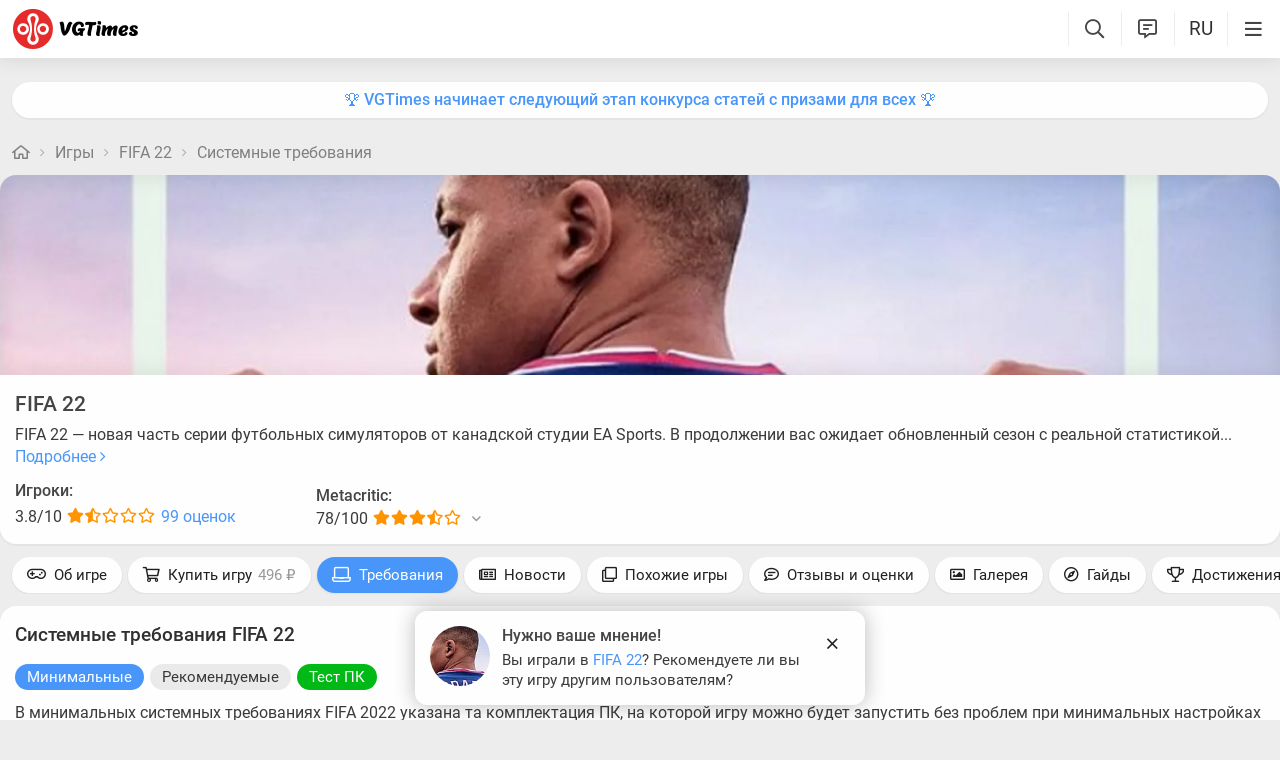

--- FILE ---
content_type: text/html; charset=UTF-8
request_url: https://vgtimes.ru/engine/ajax/shares.php
body_size: -12
content:
{"https:\/\/vgtimes.ru\/games\/fifa-22\/system-requirements\/":{"vk":"0","fb":"0","mr":"0","ok":"0"}}

--- FILE ---
content_type: text/html; charset=UTF-8
request_url: https://vgtimes.ru/engine/ajax/games_ajax.php?skin=vgtimes&dle_allow_hash=&id=66488&action=review_ask
body_size: 891
content:
<div class="notification game_review_ask noclamp" data-id="">
  <div class="notification_inner">
    <a href="/games/fifa-22/usersreviews/#myreview" class="ks ">
      
      <div class="pic">
        <div class="pic_holder">
          <img src="/uploads/games_previews/66488/fifa-22_vgdb_mini.webp" class="img" width="60" height="60" alt="">
        </div>
      </div>
      
            
      <div class="note_content">
        <b class="title">Нужно ваше мнение!</b>
        <div class="note_text">
          Вы играли в <span class="highlight">FIFA 22</span>? Рекомендуете ли вы эту игру другим пользователям?
        </div>
      </div>
    </a>
    <div class="close_wrapper">
      <a href="#" class="close"><i class="fa fa-times" aria-hidden="true"></i></a>
    </div>
  </div>
</div>


--- FILE ---
content_type: application/javascript; charset=utf-8
request_url: https://catsnetwork.ru/core/code.js?pid=9752&rid=148213&rl=&ll=https%3A//vgtimes.ru/games/fifa-22/system-requirements/&ow=1280&oh=720&sw=1280&sh=720&pd=24&f=0
body_size: 1611
content:
(function(w, placeId, a){
	var a_empty = true
	for(var prop in a) {
		if(a.hasOwnProperty(prop)) {
			a_empty = false;
			break;
		}
	}
	if (a_empty)
		return;

	if (typeof a.stub == 'undefined' || a.stub == '')
		return;

	if (a.stub_type == 'javascript') {
		eval(a.stub);
		return;
	}

	var ct = w.document.getElementById('_mt_container_' + placeId);
	if (! ct)
		return;
	if (a.stub_type == 'html') {

//Если заглушка уже выведена, не выполняем код
var existingStub = w.document.getElementById('_mt_stub_' + placeId);
if(existingStub){
    return;
}
		function scriptsExec(node) {
			if (node.tagName === 'SCRIPT') {
				var script  = document.createElement("script");
				script.text = node.innerHTML;

				var i = -1, attrs = node.attributes, attr;
				while (++i < attrs.length) {
					script.setAttribute((attr = attrs[i]).name, attr.value);
				}

				try { node.parentNode.replaceChild(script, node); } catch(e) {}
			}
			else {
				var i = -1, children = node.childNodes;
				while (++i < children.length) {
					scriptsExec(children[i]);
				}
			}
		}

		var f = document.createElement('div');
		f.id = '_mt_stub_' + placeId;
		f.innerHTML = a.stub;
		scriptsExec(f);
		try { ct.appendChild(f); } catch(e) {}

		return;
	}

	var f = document.createElement('iframe')
	ct.appendChild(f)
	f.frameBorder = '0'
	f.scrolling = 'no'
	f.horizontalscrolling = 'no'
	f.verticalscrolling = 'no'
	f.height = "0"; //a.channel_height
	f.width = "0"; //a.channel_width
	f.marginHeight = '0'
	f.marginWidth = '0'
	f.padding = '0'
	f.marginLeft = 'auto'
	f.marginRight = 'auto'
	f.style.width = '0px';
	f.style.opacity = '0';
	f.style.width = '0px';
	f.style.height = '0px';
	f.style.position = 'absolute';
	f.style.left = '100%';
	f.style.bottom = '100%';
	f.style.border = '0px';
	this.setIframeContent = function(f, c) {
		var doc;
		if (f.contentDocument) // FF Chrome
		  doc = f.contentDocument;
		else if ( f.contentWindow ) // IE
		  doc = f.contentWindow.document;

		doc.open()
		doc.write('<html><head><title>Advertisement</title></head><body style="margin:0; padding:0; overflow:hidden;">')
		doc.write(c)
		doc.write('</body></html>')
		doc.close()
	}

	this.setIframeContent(f, a.stub);

})(window, 9752, {
	'stub':'0',
	'stub_type':'',
	'channel_height':'0',
	'channel_width':'0'
});
(() => {
	(fetch('https://x01.aidata.io/0.gif?pid=8013096&id=VU7SdqacCJFGlQb', { method:'GET', keepalive:true, credentials:'include' }));
	(fetch('https://catsnetwork.ru/c/m_notice.gif?s=24&e=11185200&cc=11185192', { method:'GET', keepalive:true, credentials:'include' }));
})();


--- FILE ---
content_type: application/x-javascript; charset=utf-8
request_url: https://vgtimes.ru/minified/gamebase-rev590240.js
body_size: 12169
content:
function split(val){return val.split(/,\s*/)}function extractLast(term){return split(term).pop()}var hash=window.location.hash.replace("#","");if(hash.indexOf('comment-id')>=0){loadcomments()}$("body").on("click",".upload_file_new, .nedit.file_edit, .add_file_game",function(e){e.preventDefault();if(dle_group=='5')show_login_window();else{var id='',game_id='';if($(this).hasClass("file_edit"))var id=$(this).attr("data-fileid");if($(this).hasClass("add_file_game"))var game_id=$(this).attr("data-gameid");nprogress_start();loadScript('/minified/jvgt_addfile-rev'+js_num+'.js',function(){nprogress_done();file_add(id,game_id)})}})
if(typeof(start_add_file)!='undefined'&&start_add_file)$(".upload_file_new").trigger("click");$("body").on("click",".mods_stat .stat_menu a",function(e){e.preventDefault();$(".mods_stat .stat_menu .active").removeClass("active");$(this).addClass("active");$(".mods_stat .date_table").hide();$(".mods_stat .date_table[table='"+$(this).attr("data-val")+"']").show()});$("body").on("click",".mods_stat .user_row .stat_details",function(e){e.preventDefault();var uid=$(this).attr("data-uid"),month=$(this).attr("data-month");if($(window).width()<650)var wia=$(window).width()-20;else var wia=650;$.getJSON(dle_root+"engine/ajax/files/files_mod_stat.php",{uid:uid,month:month,},function(data){$("body").append('<div id="mod_stat_details" title="'+data.title+'"><div class="custom_scrollbar">'+data.result+'</div></div>');$('#mod_stat_details').dialog({autoOpen:!0,show:'fade',modal:!0,width:wia,maxHeight:$(window).height()-20,hide:'fade',close:function(event,ui){$(this).remove()},open:function(event,ui){$(".ui-widget-overlay").animate({opacity:'0.6'},500)}})})});$("body").on("click",".rate_file_table .rated_text .l_ks",function(e){e.preventDefault();$.get(dle_root+"engine/ajax/files/files_how.php",{news_id:$(this).attr("data-id")},function(data){$("body").append(data);$('.rating_result').dialog({autoOpen:!0,modal:!0,width:600,create:function(event,ui){$(event.target).parent().css('position','fixed').addClass("bottom-attached")},close:function(event,ui){$("body").removeClass("modal-open bottom-attached-modal-open");$(this).remove()},open:function(event,ui){$("body").addClass("modal-open bottom-attached-modal-open");$(".ui-widget-overlay").animate({opacity:'0.6'},500)},})})});$("body").on("click",".rate_file_table .rbut",function(e){e.preventDefault();if(dle_group=='5')show_login_window();else{var ts=$(this);var table=ts.parents(".rate_file_table");if(table.find(".rbut.rated").length&&!ts.hasClass("rated"))table.find(".rbut.rated").trigger("click");var block=ts.parents(".rate_block");var vote_num=parseInt(block.attr("data-votes"));var rating_plus=parseInt(block.attr("data-plus"));var rated_ava=""
if(ts.hasClass("rated")){vote_num=vote_num-1}else vote_num=vote_num+1;block.attr("data-votes",vote_num);if(ts.hasClass("plus")){var go_rate='1';if(ts.hasClass("rated"))rating_plus=rating_plus-1;else rating_plus=rating_plus+1;block.attr("data-plus",rating_plus);var rated_ava="positive"}else var go_rate='-1';var rating=vote_num>0?(rating_plus/vote_num*10).toFixed(1):0;var rating_color="";if(rating>=8){rating_color="green"}else if(rating>=5){rating_color="yellow"}else if(rating>0){rating_color="red"}var voted_text=vote_num+' '+declOfNum(vote_num,lmm(2502));table.find(".rated_text .l_ks").text(voted_text);var currentScore=table.find(".current_score");currentScore.removeClass("green yellow red");var old_ratingParts=(block.attr("data-current")||'0.0').split('.');var old_integerPart=old_ratingParts[0];var old_decimalPart=old_ratingParts[1]||'0';var ratingParts=(rating||'0.0').split('.');var integerPart=ratingParts[0];var decimalPart=ratingParts[1]||'0';if(rating==="10.0")rating="10";var integerAnimation='';if(old_integerPart!==integerPart){integerAnimation=(parseFloat(integerPart)>parseFloat(old_integerPart)||(old_integerPart==='9'&&integerPart==='0'))?'current_score_slideDown':'current_score_slideUp'}var decimalAnimation='';if(old_decimalPart!==decimalPart){decimalAnimation=(parseFloat(decimalPart)>parseFloat(old_decimalPart)||(old_decimalPart==='9'&&decimalPart==='0'))?'current_score_slideDown':'current_score_slideUp'}if(integerPart=='10')var rating_result=`<span style="animation-name: ${integerAnimation};">${integerPart}</span>`;else var rating_result=`<span style="animation-name: ${integerAnimation};">${integerPart}</span>.<span style="animation-name: ${decimalAnimation};">${decimalPart}</span>`;currentScore.html(rating_result).addClass(rating_color);block.attr("data-current",rating);if(e.originalEvent&&e.originalEvent.isTrusted){if(!ts.hasClass("rated")){if(table.find(".user[data-uid='"+dle_userid+"']").length<1){var tpl=table.find(".rated_list .user.tpl"+(dle_group!=5?":not(.guest)":".guest")).clone().removeClass("tpl");tpl.find(".uava").attr("src",block.attr("data-ava"));if(dle_group!=5)tpl.attr("href","/user/"+encodeURIComponent(dle_name)+"/").attr("data-uid",dle_userid).find(".user_rated").addClass(rated_ava).find(".name").text(dle_name);else tpl.find(".user_rated").addClass(rated_ava).find(".name").text(lmm(343));table.find(".rated_list").prepend(tpl)}}else{table.find(".user[data-uid='"+dle_userid+"']").remove()}}if(table.hasClass("not_rated"))table.removeClass("not_rated");if(vote_num<1)table.addClass("not_rated");if(ts.hasClass("rated"))ts.removeClass("rated");else ts.addClass("rated");if(e.originalEvent&&e.originalEvent.isTrusted){captcha_challenge('files_rating',function(captcha){$.getJSON(dle_root+"engine/ajax/files/rating_files.php",{skin:dle_skin,file_id:table.attr("data-file-id"),go_rate:go_rate,captcha:captcha,},function(data){if(data.error){DLEalert(data.error,lmm(305))}})})}}});$("body").on("click",".secondary + .more_expand .nbut",function(e){e.preventDefault();if($(this).hasClass("expand"))$(this).parents('.gamepage_content').removeClass('expandable').addClass('expand');else{$(this).parents('.gamepage_content').removeClass('expand').addClass('expandable');bodyscrollto($('.gamepage_content').offset().top)}});$("body").on("click",".vd_lb .title",function(e){e.preventDefault();$(this).prev().trigger("click")});$('body').on('change','.allgameshops .sort select',function(){shopstable_sort($(this).attr("href"))});$('body').on('click','.allgameshops .shopslist a, .allgameshops .pllist a, .allgameshops .regionlist a, .allgameshops .payments a, .allgameshops .custom_filter a',function(e){e.preventDefault();if(!$(this).hasClass("active")){$(this).parent().find(".active").removeClass("active btn_blue");$(this).addClass("active btn_blue");shopstable_sort($(this).attr("href"))}});$('body').on('click','.allgameshops .morethat',function(e){e.preventDefault();$(this).addClass("ld");shopstable_sort('',$(this).attr("data-skip"));$(this).attr("data-skip",parseInt($(this).attr("data-skip"))+40)});$("body").on("click",".files_fav",function(e){e.preventDefault();if(dle_group=='5')show_login_window();else{var ts=$(this);if(ts.hasClass("infav"))var action='minus';else var action='plus';$.get(dle_root+"engine/ajax/files/favorites.php",{fav_id:ts.attr("data-id"),action:action,skin:dle_skin,modulname:'files'},function(data){if(action=='plus')ts.addClass("infav");else ts.removeClass("infav")})}});$("body").on("click",".files_menu .men .exp",function(e){e.preventDefault();if($(this).parent().hasClass("selected")){$(this).parent().removeClass("selected").find(".selected").removeClass("selected")}else $(this).parents('.cloud').addClass("selected")});$("body").on("click",".gp_lb .video_upload",function(e){e.preventDefault();if($(this).hasClass("video_upload"))var title=lmm(1235);else var title=lmm(1236);if($(window).width()<600)var wia=$(window).width()-20;else var wia=600;$(".edit_video_modal:not(:first)").remove();$(".edit_video_modal").attr("title",title).dialog({autoOpen:!0,modal:!0,width:wia,create:function(event,ui){$(event.target).parent().css('position','fixed').addClass("bottom-attached")},close:function(event,ui){var ts=$(this);ts.find("iframe").attr("src","");ts.find(".link, .title").val('');$("body").removeClass("modal-open bottom-attached-modal-open");ts.dialog("destroy")},buttons:[{text:lmm(332),click:function(){var ts=$(this);var video_title=$.trim(ts.find(".title").val().replace(' - ',' — ').replace(' – ',' — '));var video_link=$.trim(ts.find(".link").val());var video_type=ts.find(".types option:selected").val();var game_id=$(".gamepagenew").attr("data-id");$.post("/engine/ajax/games_ajax.php",{id:game_id,action:'video_edit',subaction:'add',video_title:video_title,video_link:video_link,video_type:video_type,},function(data){if(data.error!='')DLEalert(data.error,dle_info);else{DLEalert(data.result.info,dle_info);ts.dialog("close")}},'json')},},{text:lmm(160),click:function(){$(this).dialog("close")},},],open:function(event,ui){var ts=$(this);var ifr=ts.find("iframe");$("body").addClass("modal-open bottom-attached-modal-open");$(".ui-widget-overlay").animate({opacity:'0.6'},500);ts.find(".link").val('').on("change paste keyup",function(){var regex=/(?:http(?:s)?:\/\/)?(?:www\.)?(?:m\.)?(?:youtu\.be\/|youtube\.com\/(?:(?:watch)?\?(?:.*&)?v(?:i)?=|(?:embed|v|vi|user)\/))([^\?&\"'>]+)/gm;var match;var scr='';while((m=regex.exec($(this).val()))!==null){if(m.index===regex.lastIndex){pattern.lastIndex++}m.forEach((match,groupIndex)=>{if(groupIndex==1&&$.trim(match)!=''){scr="https://www.youtube.com/embed/"+$.trim(match)}})}if($.trim(ifr.attr("src"))!=scr){ifr.attr("src",scr);if(scr!='')ifr.show();else ifr.hide()}})},})});$("body").on("click",".allachievements .nbut.secret",function(e){e.preventDefault();e.stopPropagation();if($(this).hasClass("active")){var ach_secret_show="0";$(this).removeClass("active")
$(".ach_one.secret").removeClass("show")}else{var ach_secret_show="1";$(this).addClass("active")
$(".ach_one.secret").addClass("show")}$.cookie('ach_secret_show',ach_secret_show,{expires:999,path:'/',domain:curr_domain})});$("body").on("click",".download_page .downl .download",function(e){e.preventDefault();if($(this).hasClass("adult"))adult_alert();else $(".download_files_list").slideToggle('fast')});$("body").on("click",".waiting_page .go_back",function(e){e.preventDefault();var ts=$(this);var dpc=ts.closest(".download_page_content");var wp=dpc.find(".waiting_page");dpc.css({'overflow':'hidden','height':wp.height()});dpc.removeClass("waiting_page_show");if(typeof download_countdown!='undefined')clearInterval(download_countdown);dpc.animate({height:wp.data("dpc_height")},500,function(){wp.remove();dpc.css({'height':'auto','overflow':'initial'})});wp.removeClass("show")});$("body").on("click",".download_page .download[data-hash], .download_files_list .internal a[data-hash], .download_files_list .internal .virus, .ufiles .filename a[data-hash], .file_queue_dialog .queue_but",function(e){e.preventDefault();var ts=$(this),download_url=ts.attr("data-href")+"&ip="+user_ip,file_id=ts.attr("data-id"),file_hash=ts.attr("data-hash");if(ts.hasClass("virus"))DLEalert(lmm(2523),dle_info);else{if(ts.hasClass("queue_but"))var queue_hash=ts.attr("data-queue-hash");else var queue_hash='';var download_token=ts.attr("data-download-token");if(!ts.hasClass("loading")&&!ts.hasClass("cooldown")){ts.addClass("loading");if(dle_group=='5'&&download_token==''){$.post("/engine/ajax/files/files_waiting_page.php",{file_hash:file_hash,file_id:file_id,},function(data){if(data.error)DLEalert(data.error,dle_info);else{ts.closest(".download_page_content").prepend(data.tpl);var dpc=ts.closest(".download_page_content");ts.removeClass("loading");var wp=dpc.find(".waiting_page");dpc.css('overflow','hidden');wp.show();var wp_height=wp.height();var dpc_height=dpc.height();dpc.animate({height:wp_height},500,function(){dpc.addClass("waiting_page_show");dpc.css({'height':'auto','overflow':'initial'})
load_gads();load_yads();let timeLeft=30;download_countdown=setInterval(()=>{if(timeLeft>0){timeLeft--;wp.find(".timeleft").text(timeLeft)}else{clearInterval(download_countdown);wp.find(".counter").fadeOut("fast",function(){wp.find(".nbut").off().on("click",function(e){e.preventDefault();ts.attr("data-download-token",data.download_token);ts.trigger("click")}).fadeIn("fast")})}},1000)});wp.addClass("show").data("dpc_height",dpc_height)}},'json')}else{$.ajax({url:files_server_host+"/get_challenge.php",method:'POST',dataType:'json',data:{id:file_hash,file_id:file_id,queue_hash:queue_hash,download_token:download_token,ip:user_ip},success:function(data,textStatus,jqXHR){if(data.error_code!=''){if(data.error_code=='3'){$.post('/engine/ajax/addfile_ajax.php',{action:'get_hash',},function(hash){$.post(files_server_host+"/files_queue.php",{action:'get_place',file_id:data.db_file_id,user_id:dle_userid,lang:current_language.code,hash1:hash.result.hash1,hash2:hash.result.hash2,},function(data){$.post('/engine/ajax/addfile_ajax.php',{action:'get_queue',skin:dle_skin,},function(queue_dialog){ts.removeClass("loading");if($('.file_queue_dialog').length)$('.file_queue_dialog').dialog("close");$("body").append(queue_dialog.result);var el=$('.file_queue_dialog');el.find(".filename").text(data.filename);el.find(".queue_place .place").text(data.queue_place);el.find(".guests_queue").text(data.guests_queue);el.find(".reg_queue").text(data.reg_queue);el.find(".queue_place .total_number").text(data.queue_total);el.find(".queue_but").attr("data-queue-hash",data.queue_hash).attr("data-hash",file_hash).attr("href",ts.attr("href")).attr("data-href",ts.attr("data-href")).attr("data-id",ts.attr("data-id"));el.dialog({autoOpen:!0,width:600,show:'fade',hide:'fade',modal:!0,create:function(event,ui){$(event.target).parent().css('position','fixed').addClass("bottom-attached")},close:function(event,ui){$("body").removeClass("modal-open bottom-attached-modal-open");$.post(files_server_host+"/files_queue.php",{action:'queue_abort',queue_hash:data.queue_hash,});if(typeof(files_queue_timeout)!='undefined')clearInterval(files_queue_timeout);$(this).remove()},open:function(event,ui){$(".ui-widget-overlay").animate({opacity:'0.6'},500);files_queue_timeout=setInterval(function(){$.post(files_server_host+"/files_queue.php",{action:'queue_update',queue_hash:data.queue_hash,},function(data){el.find(".guests_queue").text(data.guests_queue);el.find(".reg_queue").text(data.reg_queue);if(data.queue_place>0){el.find(".queue_place .place").text(data.queue_place);el.find(".queue_place .total_number").text(data.queue_total)}else{el.find(".download_prepare").hide();el.find(".download_ready").show();el.find(".queue_but").trigger("click");clearInterval(files_queue_timeout)}},'json')},15000)}})},'json')},'json')},'json')}else{if(data.error_code=='4'||data.error_code=='5'){ts.attr("data-download-token","");if($(".waiting_page .go_back").length)$(".waiting_page .go_back").trigger("click");}if(data.error_code=='4'){DLEalert(lmm(2525),dle_info)}else if(data.error_code=='5'){DLEalert(lmm(2526),dle_info)}else{if(data.error_code=='1')var error_text=lmm(1919);if(data.error_code=='2')var error_text=lmm(2524);DLEalert(error_text,dle_info)}ts.removeClass("loading")}}else{if($(".waiting_page .go_back").length)$(".waiting_page .go_back").trigger("click");ts.removeClass("loading");if(!ts.hasClass("queue_but")||e.originalEvent!==undefined){ts.addClass("cooldown disabled");if(ts.attr("data-password")!==undefined)showfilepassword(ts);setTimeout(function(){ts.removeClass("cooldown disabled")},15000)}const func=new Function('download_url','jqXHR',data.result);func(download_url,jqXHR)}},error:function(jqXHR,textStatus,errorThrown){ts.removeClass("loading");console.error('Challenge request error',errorThrown)}})}}}});$("body").on("click",".file_translated .l_ks",function(e){e.preventDefault();var ts=$(this),par=ts.parents(".download_page"),show_desc_text=par.find(".file_translated_desc").html(),show_title=par.find(".file_translated_title").html(),hide_text_desc=par.find(".description_text").html(),hide_title=par.find(".title").html();par.find(".file_translated_desc").html(hide_text_desc);par.find(".file_translated_title").html(hide_title);par.find(".description_text").html(show_desc_text);par.find(".title").html(show_title);ts.parent().toggleClass("showing_translated")});$('body').on('change','.files_sort select',function(){$(".files_sort > form > .submit").attr("href",$(".files_sort > form > .submit").attr("data-hr")+'-'+$('.files_sort select[name="by"] option:selected').val()+$('.files_sort select[name="ord"] option:selected').val()+'/')});$("body").on("click",".files_page .category_description .abba",function(e){e.preventDefault();e.stopPropagation();$(this).parents(".collapsed:first").removeClass("collapsed").addClass("expanded")});$("body").on("click",".gamepagenew .content_block .expand.desc",function(e){e.preventDefault();e.stopPropagation();if(!$(this).hasClass("expanded")){$(".gamepagenew .content_block .description").hide();$(this).addClass("expanded");$(".gamepagenew .content_block .description.full").show()}else{$(".gamepagenew .content_block .description").show();$(this).removeClass("expanded");$(".gamepagenew .content_block .description.full").hide()}});$("body").on("click",".gamepagenew .content_block .expand.scrs",function(e){e.preventDefault();e.stopPropagation();if(!$(this).hasClass("expanded")){$(".gamepage .images .game_thumbnails").addClass("expanded");$(this).addClass("expanded")}else{$(".gamepage .images .game_thumbnails").removeClass("expanded");$(this).removeClass("expanded")}});$("body").on("click",".sim_info .addsimilar",function(e){e.preventDefault();$('body').on('click','.simsearch a',function(e){e.preventDefault();if($('#addsimilar .similar_chosengame [data-gameid="'+$(this).attr("data-gameid")+'"]').length<1){var item='<div class="ask_pop_up_tag_item" data-gameid="'+$(this).attr("data-gameid")+'">'+$(this).find("div:first").text()+' <a href="#" class="del_tag"><i class="fa fa-times-circle" aria-hidden="true"></i></a></div>';$('#addsimilar .similar_chosengame').append(item);if($('#addsimilar .similar_chosengame').is(":hidden"))$('#addsimilar .similar_chosengame').show();}$("#addsimilar #similar_game").val('');$(".simsearch").remove();if($('.similar_chosengame .ask_pop_up_tag_item').length>0)$(".similar_chosengame, .similar_explain").show();else $(".similar_chosengame, .similar_explain").hide()})
$(document).on('click','#addsimilar .del_tag',function(){if($('#addsimilar .similar_chosengame > span').length<1)$('#addsimilar .similar_chosengame').hide();$(this).parent().remove();if($('.similar_chosengame .ask_pop_up_tag_item').length>0)$(".similar_chosengame, .similar_explain").show();else $(".similar_chosengame, .similar_explain").hide();return!1})
if($("#addsimilar").length===0){get_games_tpl('addsimilar',function(){addsimilar_window()})}else addsimilar_window()});function game_quotes_dialog(action,button,game_id,quote_id){if($(window).width()<650)var wia=$(window).width()-20;else var wia=650;var dialog=$(".add_quote_dialog");if(action=='quote_add'){var title=lmm(1220);dialog.find(".approve").hide()}else{var title=lmm(1221);dialog.find(".approve").show()}dialog.attr("title",title).dialog({autoOpen:!0,modal:!0,width:wia,buttons:[{text:button,click:function(){var ts=$(this);$.post("/engine/ajax/games_ajax.php",{id:game_id,action:action,quote_id:quote_id,quote_text:ts.find(".quote_text").val(),quote_authors:ts.find(".authors_list").val(),approve:ts.find(".approve").val(),},function(data){if(data.msg)DLEalert(data.msg,dle_info);else{ts.dialog("close");if(data.result=='1'){$.pjax({url:ts.attr("data-url"),container:'#pjax',timeout:3000,scrollTo:!1})}}},'json')},},{text:lmm(160),click:function(){$(this).dialog("close")},},],create:function(event,ui){$(this).addClass("opened");$(event.target).parent().css('position','fixed').addClass("bottom-attached").css("overflow","visible")},close:function(event,ui){var ts=$(this);ts.removeClass("opened");$("body").removeClass("modal-open bottom-attached-modal-open");ts.find(".authors_list").val('');ts.find(".quote_text").val('');ts.dialog("destroy")},open:function(event,ui){$("body").addClass("modal-open bottom-attached-modal-open");$(".ui-widget-overlay").animate({opacity:'0.6'},500);var ts=$(this);ts.find(".authors_list").autocomplete({minLength:3,delay:500,source:function(request,response){var $this=$(this);var $element=$(this.element);var previous_request=$element.data("jqXHR");if(previous_request){previous_request.abort()}var query=request.term.split(',');var query=$.trim(query[query.length-1]);if(query!="")$element.data("jqXHR",$.ajax({type:"GET",url:"/engine/ajax/games_ajax.php",data:{query:query,id:game_id,action:'quotes_authors_suggest',},dataType:"json",success:function(data){response(data)}}))},select:function(e,ui){e.preventDefault();var value=$(this).val().split(',');value.pop();value.push(ui.item.value)
$(this).val(value.join(', ')+', ')}})},})}function addsimilar_window(){FastGamesSearch('games','#similar_game','m_games_search simsearch');$('#addsimilar').dialog({autoOpen:!0,width:600,modal:!0,close:function(event,ui){$("body").removeClass("modal-open");$(this).dialog('destroy')},buttons:[{text:lmm(160),click:function(){$(this).dialog("close")}},{text:lmm(156),click:function(){var similarto=[],text=$("#addsimilar .similar_explain textarea").val(),gameid=$(".gamepagenew").attr("data-id")
$("#addsimilar .similar_chosengame .ask_pop_up_tag_item").each(function(){similarto.push($(this).attr("data-gameid"))})
if(typeof(similarto)=='undefined'||similarto=='')DLEalert(lmm(1535),dle_info);else if(text=='')DLEalert(lmm(1536),dle_info);else{$.post(dle_root+"engine/ajax/games_ajax.php",{skin:dle_skin,dle_allow_hash:dle_login_hash,action:'add_similar',id:gameid,similarto:similarto.join(','),reason:text,rand:Math.floor(Math.random()*99999)+1},function(data){if(data=='already')DLEalert(lmm(1537),dle_info);else if(data!='error'){$('#addsimilar').dialog("close");if(data=='ok')DLEalert(lmm(1538),dle_info);else if(data!='ok1')location.reload();}})}}}],open:function(event,ui){$(".ui-widget-overlay").animate({opacity:'0.6'},500)}})}$(document).ready(function(){if(ismobile&&$(".files_menu.collapsed").length>0){$("body").on("click",".files_menu .fti",function(){$(this).parent().find(".men").slideToggle();$(this).find(".expand").toggleClass("expanded")})}$("body").on("click",".reqspage .switch #sw_req, .reqspage .switch #sw_min",function(e){e.preventDefault();if(!$(this).hasClass("active")){if($(this).attr("id")=="sw_min")var rec='';else var rec='rec';$.pjax({url:$(".reqs_table").attr('data-turl'),type:'POST',data:{reqs:rec},replace:!1,container:'#pjax',scrollTo:!1,timeout:3000})}});$("body").on("click",".quote_add, .quote_edit",function(e){e.preventDefault();$(".add_quote_dialog:not(:first)").remove();var dialog=$(".add_quote_dialog");if($(this).hasClass("quote_edit")){var action='quote_save';var button=lmm(156);var quote_id=$(this).attr("data-id")}else{var button=lmm(332);var action='quote_add';var quote_id=''}var game_id=$(".gamepagenew").attr("data-id");if(dle_group=='5')show_login_window();else{if(action=='quote_save'){$.post("/engine/ajax/games_ajax.php",{quote_id:quote_id,action:'quote_get',id:game_id,},function(data){dialog.find(".quote_text").val(data.result.quote_text);dialog.find(".authors_list").val(data.result.quote_authors);dialog.find(".approve option[value='"+data.result.approve+"']").prop("selected",!0);game_quotes_dialog(action,button,game_id,quote_id)},'json')}else{game_quotes_dialog(action,button,game_id,quote_id);dialog.find(".approve option[value='1']").prop("selected",!0)}}});$("body").on("click",".revfooter .vote .yes, .revfooter .vote .no",function(e){e.preventDefault();var id=$(this).closest(".vote").attr("id").replace("vote",""),el=$(this);$.post(dle_root+"engine/ajax/gameraterev.php",{skin:dle_skin,dle_allow_hash:dle_login_hash,id:id,how:$(this).attr("data-how")},function(data){if(data!='error'){var opts=data.split('|');if(opts[0]=="0")opts[0]="";if(opts[1]=="0")opts[1]="";el.parent().find(".yesvotes").text(opts[0]);el.parent().find(".novotes").text(opts[1]);el.parent().find(".voted").removeClass("voted");el.addClass("voted")}else DLEalert(lmm(179),dle_info)})});$("body").on("click",".review_translated .l_ks",function(e){e.preventDefault();var ts=$(this),cloud=ts.parents(".text"),show_text=cloud.find(".review_translated_text").html(),hide_text=cloud.find(".review_text").html();cloud.find(".review_translated_text").html(hide_text);cloud.find(".review_text").html(show_text);ts.parent().toggleClass("showing_translated")})
$(document).pjax('.gamepagenew .shops_content > ul > .shmore a, .gamepagenew .additional_content.pubs .news_item_tags a, .gamepagenew .additional_content.pubs .nav a, .gamepagenew .content_block .gamemenu ul li.dropdown a, .gamepagenew .game_header.actual .i_butt .vbuy, .gamepage .images .game_thumbnails .listad .scr_in a, .gamepagenew .similar_row .actions .allsimilar, .gamepagenew .content_block h1 .link_title, .gamepagenew .content_block .gamemenu ul li a:not(.na), .gamepagenew .additional_content.similar a, .gamepagenew .similar_row .similar_content a, .additional_content.usersreviews .nav a, .gamepagenew .content_block .system_req, .gamepagenew .usersreviews .r_cnt .r_cont a','#pjax',{scrollTo:0,timeout:3000})});function filesmenu_scroll(){if($(".gamepagenew .files_menu").length>0){var el=$(".gamepagenew .files_menu");var offset=el.parent().offset();var posY=offset.top-$(window).scrollTop();if($(".fmban").length>0){var vh=el.outerHeight();$(".fmban").css("margin-top",el.outerHeight()+10);var ep=0}else{var ep=0;var vh=el.outerHeight()}}}function loadmorepubs(){if(!$(".gamepagenew .additional_content.pubs .pub_loadmore").hasClass("loading")&&$(".gamepagenew .additional_content.pubs .pub_loadmore").attr("data-stop")!="1"){var end=$(".gamepagenew .additional_content.pubs .pub_loadmore").offset().top;var viewEnd=$(window).scrollTop()+$(window).height();var distance=end-viewEnd;if(distance<300){$(".gamepagenew .additional_content.pubs .pub_loadmore").addClass("loading");$.get(dle_root+"engine/ajax/games_ajax.php",{skin:dle_skin,dle_allow_hash:dle_login_hash,action:'pubs_load',id:$(".gamepagenew").attr("data-id"),type:$(".gamepagenew .additional_content.pubs .pub_loadmore").attr("data-type"),start:$(".gamepagenew .additional_content.pubs .pub_list .one_pub").length,rand:Math.floor(Math.random()*99999)+1},function(data){if(data!='error'&&$.trim(data)!=""){$(".gamepagenew .additional_content.pubs .pub_list").append(data);$(".gamepagenew .additional_content.pubs .pub_list .newp").each(function(index){apbs=$(".gamepagenew .additional_content.pubs .pub_list .newp").length;setTimeout(function(el){el.fadeTo("fast",1,function(){$(this).removeClass("newp");if(index==apbs-1){$(".gamepagenew .additional_content.pubs .pub_loadmore").removeClass("loading");loadmorepubs()}})},index*300,$(this))})}else $(".gamepagenew .additional_content.pubs .pub_loadmore").removeClass("loading").attr("data-stop","1").hide()})}}}function get_games_tpl(name,callback){ShowLoading();$.get(dle_root+"engine/ajax/games_ajax.php",{skin:dle_skin,dle_allow_hash:dle_login_hash,id:$(".gamepagenew").attr("data-id"),action:"get_tpl",name:name,rand:Math.floor(Math.random()*99999)+1},function(data){if(data!="na"){$("body").append(data);callback()}});HideLoading()}function singlegame(){var game_id=$(".gamepagenew").attr("data-id");var g_reviews_asked=$.cookie('g_reviews_asked');var g_reviews_closed=$.cookie('g_reviews_closed');var g_review_ask_allow=!1;if(typeof(g_reviews_asked)!='undefined'){g_reviews_asked_a=g_reviews_asked.split(',');if($.inArray(game_id,g_reviews_asked_a)===-1&&g_reviews_asked_a.length<5)var g_review_ask_allow=!0}else{var g_reviews_asked_a=[];var g_review_ask_allow=!0}if(typeof(g_reviews_closed)!='undefined'&&g_reviews_closed=='1')var g_review_ask_allow=!1;if(g_review_ask_allow){g_reviews_asked_a.push(game_id);$.cookie('g_reviews_asked',g_reviews_asked_a.join(','),{expires:5,path:'/',domain:curr_domain});$.get(dle_root+"engine/ajax/games_ajax.php",{skin:dle_skin,dle_allow_hash:dle_login_hash,id:game_id,action:"review_ask",},function(data){if(data!=''){setTimeout(function(){loadScript('/minified/jvgt_notifications-rev'+js_num+'.js',function(){notification_show(data,'game_review_ask','','','',function(el){$.cookie('g_reviews_closed','1',{expires:20,path:'/',domain:curr_domain})})})},3000)}})}if($(".allgameshops .shops_filters").length>0){$("body").on("click",".allgameshops .morefilters_button .l_ks",function(e){e.preventDefault();e.stopPropagation();$(this).parent().parent().find('.morefilters').toggle();$(this).parent().toggleClass('less');$(".allgameshops").css("min-height",$(".allgameshops .shops_filters").outerHeight())});if(!ismobile)$(".allgameshops").css("min-height",$(".allgameshops .shops_filters").outerHeight());}if($(".interactive > a:not(.ld)").length>0){$(".interactive > a:not(.ld)").each(function(){$(this).addClass("ld");$(this).on("click",function(e){e.preventDefault();var el=$(this);var gameid=el.closest(".interactive").attr("data-id");var interactive_block=$(".interactive[data-id='"+gameid+"']");var init=el.attr("data-int");if(el.hasClass("similar")||el.hasClass("not_similar")){var similarto=interactive_block.attr("data-id");var gameid=$(".gamepagenew").attr("data-id")}else{var similarto=''}$.getJSON(dle_root+"engine/ajax/games_buttons.php",{skin:dle_skin,dle_allow_hash:dle_login_hash,similarto:similarto,gameid:gameid,init:init,action:'rate'},function(data){if(data.error!='')DLEalert(data.error,dle_info);else if(similarto>0){interactive_block.find(".abba").each(function(index){$(this).find(".num").text(data[index]);if(data[index]>0)$(this).find(".num").addClass("color");else $(this).find(".num").removeClass("color")})}else{interactive_block.find(".abba").each(function(){$(this).find(".num").text(data[$(this).data("int")]);if(data[$(this).data("int")]>0)$(this).find(".num").addClass("color");else $(this).find(".num").removeClass("color")})}})})})}if($(".check_your_pc").length>0)loadScript('/js/all/jvgt_games_check_your_pc.js?'+js_num);if($(".files_right_menu").length>0){if($(".files_page").length>0){var cc=0;$(".right_block > *").each(function(){cc+=$(this).outerHeight()});if(cc>$(".files_page").height())$(".right_block").hide();}if($(".files_main").length>0){var cc=0;$(".files_right_menu > *").each(function(){cc+=$(this).outerHeight()});if(cc>$(".files_main").height())$(".files_right_menu").hide();}}build_slider();if($(".forum_page").length>0){loadScript('/minified/jvgt_forum-rev'+css_num+'.css')}if($(".files_main").length>0||$(".files_list").length>0||$(".download_page").length>0){load_stylesheet(['/minified/gamebase_css-rev'+css_num+'.css','/minified/files_css-rev'+css_num+'.css'])}if($(".game_media:not(.loaded):not(.loading):visible #imageGallery").length>0){load_stylesheet(['/js/lightslider-master/dist/css/lightslider.min.css?'+css_num,'/minified/lightgallery_css-rev'+css_num+'.css'],0,function(){loadScript(['/minified/jvgt_lightgallery-rev'+js_num+'.js','/minified/jvgt_lightslider-rev'+js_num+'.js'],function(){if(!slidersloaded)slidersloaded=1;$('.game_media:not(.loaded):not(.loading):visible').each(function(b){var ts=$(this);if(ismobile){var controls=!1;var gallery=!1}else{var controls=!0;var gallery=!0}ts.addClass('loading').find("#imageGallery").lightSlider({gallery:gallery,item:1,pager:!0,loop:!0,thumbItem:4,speed:300,controls:controls,cssEasing:'ease-out',auto:!0,slideMargin:0,pause:3500,pauseOnHover:!0,enableDrag:!0,adaptiveHeight:!0,currentPagerPosition:'left',onSliderLoad:function(el){ts.removeClass("loading").addClass('loaded');el.lightGallery({selector:ts.find('.lslide'),thumbnail:!1,galleryId:b+1,autoplayFirstVideo:!0,videoMaxWidth:'1200px',speed:300,});ts.find(".lightSlider li").each(function(e){if($(this).find(".vp").length>0){var vp=$(this).find(".vp").clone();ts.find(".lSPager li:nth-child("+e+") a").append(vp)}})}})})})})}var lastScrollTop=0;$(window).scroll(function(event){var st=$(this).scrollTop();if(st>lastScrollTop){if(!$(".write_gr").hasClass("show"))$(".write_gr").addClass("show")}lastScrollTop=st});$("body").on("click",".allgameshops .filter_block.currencies .abba",function(e){e.preventDefault();var ts=$(this);if(!ts.hasClass("btn_blue")){$.cookie('shops_currency',ts.attr("data-currency"),{expires:365,path:'/',domain:curr_domain});$.pjax({url:ts.parent().attr("data-href"),container:'#pjax',timeout:3000,scrollTo:!1})}});if($(".gamepagenew .media_stripe:not(.loaded)").length>0){$("body").on("click",".gamepagenew .media_stripe:not(.loaded) .ii",function(e){e.preventDefault();nprogress_start();clickedscr=$(this);load_stylesheet('/minified/lightgallery_css-rev'+css_num+'.css');loadScript('/minified/jvgt_lightgallery-rev'+js_num+'.js',function(){_ttle=document.title;$(".gamepagenew .media_stripe:not(.loaded)").each(function(){$(this).addClass("loaded");$lgw=$(this).lightGallery({thumbWidth:140,getCaptionFromTitleOrAlt:!1,selector:'.ii:not(.i_num)'});$lgw.on('onCloseAfter.lg',function(){if(history.pushState){history.pushState(null,null,window.location.pathname);document.title=_ttle;updateCounters()}})})
clickedscr.trigger("click");nprogress_done();clickedscr==null})})}if($("#allshops").length>0&&typeof pricestable!=='undefined'&&$.isFunction(pricestable))pricestable();var update_shops=$(".gamepagenew").attr("data-upateshops");var steam_id=$(".gamepagenew").attr("data-steamid");var find_similar=$(".gamepagenew").attr("data-findsimilar");if($(".gamepagenew .download_page .screens").length>0){load_stylesheet('/minified/lightgallery_css-rev'+css_num+'.css');loadScript('/minified/jvgt_lightgallery-rev'+js_num+'.js',function(){$(".gamepagenew .download_page .screens").each(function(){$lgw=$(this).lightGallery({thumbWidth:140,hash:!1,getCaptionFromTitleOrAlt:!1,selector:'a'})})})}if($(".gamepagenew .files_menu").length>0&&$(".files_page").height()-50>$(".gamepagenew .files_menu").height()){$(window).scroll(function(){filesmenu_scroll()})}if($(".gamepagenew .additional_content.pubs .pub_loadmore").length>0){$(window).scroll(function(){loadmorepubs()})}if(window.location.hash.indexOf("#product=")>=0){var product=window.location.hash.replace("#product=","");if($(".products_table .products_search_par[data-pid='"+product+"']").length>0){$('html, body').scrollTop($(".products_table .products_search_par[data-pid='"+product+"']").offset().top-200);$(".products_table .products_search_par[data-pid='"+product+"']").addClass('highlighted')}}if($('.prod_desc_cont').length>0){load_stylesheet('/minified/product_info_css-rev'+css_num+'.css');loadScript('/minified/jvgt_product_info-rev'+js_num+'.js')}if($(".gallery_filter").length>0){load_stylesheet('/minified/gallery_css-rev'+css_num+'.css')}if($(".additional_content.pubs").length>0){load_stylesheet('/minified/search_elements_css-rev'+css_num+'.css')}if($(".secondary.des").length>0&&$(".secondary.des").height()>=200){$(".gamepage_content").addClass("expandable")}}function showfilepassword(el){$("body").append('<div id="file_passwd_modal" title="'+lmm(2557)+'">'+lmm(2558)+'<br><br><input id="file_passwd_modal_val" type="text" value="'+el.data("password")+'" readonly class="input input2" /></div>');if($(window).width()<470)var wia=$(window).width()-20;else var wia=470;$('#file_passwd_modal').dialog({autoOpen:!0,modal:!0,buttons:[{text:lmm(333),click:function(e){e.preventDefault()},},{text:lmm(421),click:function(){$(this).dialog("close")},},],width:wia,create:function(event,ui){$(event.target).parent().css('position','fixed').addClass("bottom-attached")},close:function(event,ui){$("body").removeClass("modal-open bottom-attached-modal-open");$(this).remove()},open:function(event,ui){$(event.target).parent().find(".ui-dialog-buttonset .ui-button:first").addClass("copybut btn_blue").attr("data-copyfrom","file_passwd_modal_val");$("body").addClass("modal-open bottom-attached-modal-open");$(".ui-widget-overlay").animate({opacity:'0.6'},500)},})}function shopstable_sort(href,skip=0){if(typeof(href)!='undefined'&&href!='#'&&href!='')window.history.pushState({href:href},'',href);var cf=[];if($(".custom_filter").length>0){$(".custom_filter .active").each(function(){if($(this).attr("data-cf")!="all")cf.push($(this).parents(".custom_filter").attr("data-type")+":"+$(this).attr("data-cf"));})}$.post(dle_root+"engine/modules/games/shops_table.php",{skin:dle_skin,dle_allow_hash:dle_login_hash,id:$(".gamepagenew").attr("data-id"),skip:skip,sort:$('.allgameshops .sort select option:selected').val(),shop:$('.allgameshops .shopslist .active').attr("data-sh"),payment_method:$('.allgameshops .payments .active').attr("data-pm"),platform:$('.allgameshops .pllist .active').attr("data-pl"),region:$('.allgameshops .regionlist .active').attr("data-rg"),custom_filter:cf.join(',')},function(data){var morebut=$(".allgameshops .morethat");if(skip>0){morebut.removeClass("ld");$(".allgameshops .products_table").append(data.result);if(data.offercount<=parseInt(morebut.attr("data-skip")))morebut.parent().hide();else morebut.parent().show()}else{$(".allgameshops .products_table").html(data.result);if(data.offercount>40)morebut.attr("data-skip","40").parent().show();else morebut.parent().hide()}$(".gp_s_h .h_num").text(data.offercount);shareinit()},'json')}$(document).on('pjax:send',function(){if($(".commform").length>0)$(".commform").hide();});var dle_gallerysearch_delay=!1;var dle_gallerysearch_value='';$("body").on("click",".gallery_codes .embed_but, .gallery_codes .btn_del, .gallery_embed .fa-times",function(e){e.preventDefault();$(".gallery_embed_toggle").toggleClass("embedon");if($(".game_thumbnails .new").length>0)$(".gallery_embed_toggle .new").show();if($(this).hasClass("btn_del"))$(".gallery_embed_child").addClass("todelete");else $(".gallery_embed_child").removeClass("todelete");if(!$(".gallery_embed_toggle").hasClass("embedon"))$(".gallery_list .ii.selected").removeClass("selected");});$("body").on("click",".gallery_list.embedon .ii",function(e){e.preventDefault();if($(this).hasClass("onmod")&&!$(".gallery_embed_child").hasClass("todelete"))DLEalert(lmm(1599),dle_info);else{$(this).toggleClass("selected");$(".embedon .gallery_embed .num").text($(".gallery_list .ii.selected").length)}});$("body").on("click",".embed_dialog .abba",function(e){e.preventDefault();$(".embed_dialog .btn_blue").removeClass("btn_blue");$(this).addClass("btn_blue");gallery_embed_dialog('',1)});$(document).on('pjax:end',function(event){gallery_upload_button()})
function gallery_upload_button(){if($("#gallery_upload_button").length>0){var isImgFile=function(file){return file.type.match(/image.*/)};if(dle_group=='5'){$("body").on("click","#gallery_upload_button",function(e){e.preventDefault();show_login_window()})}else{loadScript('/js/jquery.damnUploader.min.js?'+js_num,function(){var $screens_upl=$("#gallery_upload_button").damnUploader({url:'/engine/gallery/ajax/upload.php',multiple:!0,fieldName:'Filedata',});if($(".gallery_upload_dialog").length>1)$(".gallery_upload_dialog:not(:first)").remove();var max_screen_size=5;var dialog=$(".gallery_upload_dialog");dialog.find(".all_images_name").on('change keyup paste',function(){dialog.find(".img_name").val($(this).val()).trigger("change")});$screens_upl.on('du.add',function(e){if(e.uploadItem.file.size>max_screen_size*1024*1024){$screens_upl.duCancelAll();DLEalert(lmm(1600).replace('{filename}',e.uploadItem.file.name).replace('{allowed_size}',max_screen_size),dle_info)}else if(!isImgFile(e.uploadItem.file)){DLEalert(lmm(1601).replace('{filename}',e.uploadItem.file.name),dle_info)}else{if($(window).width()<650)var wia=$(window).width()-20;else var wia=650;var tpl=$(".gallery_upload_dialog .upload_pic.tpl").clone();tpl.appendTo(dialog.find(".pics_row"));var elem=dialog.find(".upload_pic:last");var item=e;elem.removeClass("tpl");e.uploadItem.readAs('DataURL',function(e){elem.find(".preview").css('background-image','url('+e.target.result+')')});elem.find(".remove").on("click",function(e){e.preventDefault();elem.remove();item.uploadItem.cancel();if(dialog.find(".upload_pic:not(.tpl)").length<1)dialog.dialog('close');})
elem.bind('upload_before_start',function(){e.uploadItem.addPostData('foto_title',elem.find(".img_name").val())});e.uploadItem.addPostData('skin',dle_skin);e.uploadItem.addPostData('action','upload');e.uploadItem.addPostData('cat',$("#gallery_upload_button").attr("data-catid"));$(".gallery_upload_dialog:not(.opened)").attr("title",lmm(1576)).dialog({autoOpen:!0,modal:!0,width:wia,buttons:[{text:lmm(1602),click:function(){if(!$(this).hasClass("uploading")){dialog.find(".upload_pic:not(.tpl)").trigger("upload_before_start");$(this).addClass("uploading");dialog.find(".upload_pic .remove").remove();nprogress_start();$screens_upl.duStart()}},},{text:lmm(160),click:function(){$(this).dialog("close")},},],create:function(event,ui){var ts=$(this);$(event.target).parent().css('position','fixed').addClass("bottom-attached");setTimeout(()=>{ts.dialog("widget").position({my:"center",at:"center",of:window});ts.addClass("opened")},1)},close:function(event,ui){$(this).removeClass("opened uploading");$("body").removeClass("modal-open bottom-attached-modal-open");$(".gallery_upload_dialog .upload_pic:not(.tpl)").remove();$screens_upl.duCancelAll()},open:function(event,ui){$("body").addClass("modal-open bottom-attached-modal-open");$(".ui-widget-overlay").animate({opacity:'0.6'},500)},});e.uploadItem.progressCallback=function(percent){elem.find(".upload_progress").width(percent+'%')}}});$screens_upl.on('du.completed',function(e){dialog.dialog('close');nprogress_done();if(typeof(_gct)=='undefined')location.reload();else{$.pjax({url:_gct,container:'#pjax',timeout:3000,scrollTo:!1})}})})}}}gallery_upload_button();function gallery_embed_dialog(thumb_size='',setcode=0){var screens=[];var result;var ts=$(".embed_dialog .abba.btn_blue");var thumb_size_block=$(".embed_dialog .thumb_size_block");if(!thumb_size)var thumb_size=$('.embed_dialog .thumb_size').slider("option","value");else thumb_size_block.find('.size').text(thumb_size);$(".embed_dialog .thumb_example_img").attr("src",$(".gallery_list .ii.selected:first img").attr("src")).attr("width",thumb_size);if(setcode){$(".gallery_list .ii.selected").each(function(){var image=$(this),image_id=image.attr("data-pid"),src=image.find("img").attr("data-src"),ext=src.split('.').pop().split(/\#|\?/)[0].toLowerCase(),format=(ext==="webp")?"webp":"jpg",thumb=files_server_host+'/i/'+btoa(src.replace(files_server_host+'/gallery/thumb/',''))+'_'+thumb_size+'.'+format,image_url=dle_root+'i/'+image_id;if(ts.hasClass("admin"))screens.push(image_id);else if(ts.hasClass("bbcode1"))screens.push('[URL='+image_url+'][IMG]'+thumb+'[/IMG][/URL]');else if(ts.hasClass("html1"))screens.push('<a target="_blank" href="'+image_url+'"><img src="'+thumb+'"></a>');else if(ts.hasClass("mark1"))screens.push('[![VGTimes]('+thumb+')]('+image_url+')');else if(ts.hasClass("short"))screens.push(image_url);});if(ts.hasClass("admin"))result='{lscreens='+screens.join(',')+'}';else if(ts.hasClass("short"))result=screens.join("\n");else result=screens.join('');if(ts.hasClass("admin")||ts.hasClass("short")){if(thumb_size_block.is(":visible"))thumb_size_block.hide('fast');}else{if(thumb_size_block.is(":hidden"))thumb_size_block.show('fast');}$("#embed_dialog").val(result)}}$("body").on("click",".gallery_embed .nbut",function(e){e.preventDefault();var ts=$(this);if(ts.hasClass("new")){if($(".gallery_list .ii.nw:not(.selected):not(.onmod)").length>0){$(".game_thumbnails .ii.selected").trigger("click");$(".gallery_list .ii.nw:not(.onmod)").trigger("click")}else{$(".game_thumbnails .nw.selected").removeClass("selected")}$(".embedon .gallery_embed .num").text($(".gallery_list .ii.selected").length)}else if(ts.hasClass("all")){if($(".gallery_embed_child").hasClass("todelete"))var sel=$(".gallery_list .ii");else sel=$(".gallery_list .ii:not(.onmod)")
if($(".gallery_list .ii.selected").length==sel.length){$(".game_thumbnails .selected").removeClass("selected")}else{sel.addClass("selected")}$(".embedon .gallery_embed .num").text($(".gallery_list .ii.selected").length)}else if(ts.hasClass("move")){if($(".gallery_list .ii.selected").length<1)DLEalert(lmm(1603),dle_info);else{if($(".move_dialog").length>1)$(".move_dialog:last").remove();if($(window).width()<650)var wia=$(window).width()-20;else var wia=650;$(".move_dialog").dialog({autoOpen:!0,modal:!0,width:wia,buttons:[{text:lmm(1162),click:function(){nprogress_start();var images=[];var ts=$(this);$(".gallery_list .ii.selected").each(function(){images.push($(this).attr("data-pid"))});$.post('/engine/gallery/ajax/foto.php',{dle_allow_hash:dle_login_hash,act:8,new_category:$(".move_dialog .ssort option:selected").val(),si:images,skin:dle_skin,},function(){nprogress_done();$.pjax({url:_gct,container:'#pjax',timeout:3000,scrollTo:!1})
ts.dialog("close")})},},{text:lmm(160),click:function(){$(this).dialog("close")},},],create:function(event,ui){$.get('/engine/gallery/ajax/foto.php',{dle_allow_hash:dle_login_hash,act:'get_galleries',game_id:$(".gamepagenew").attr("data-id"),skin:dle_skin,},function(data){$(".move_dialog .ssort").html(data)})},close:function(event,ui){$("body").removeClass("modal-open");$(".gallery_embed .fa-times:visible").trigger("click")},open:function(event,ui){FastGamesSearch('games','.move_dialog .move_game','m_games_search move_pics_search');$('body').on('click','.move_pics_search a',function(e){e.preventDefault();$(".ch_games .hint").hide();var game_title=$(this).find("div:first").text();var game_id=$(this).attr("data-gameid");$('.movepics_choosed_games .l_ks').text(game_title).attr("href",$(this).attr("href"));$(".move_pics_search").remove();$(".move_dialog .move_game").val('');$.get('/engine/gallery/ajax/foto.php',{dle_allow_hash:dle_login_hash,act:'get_galleries',game_id:game_id,skin:dle_skin,},function(data){$(".move_dialog .ssort").html(data)})})
$("body").addClass("modal-open");$(".ui-widget-overlay").animate({opacity:'0.6'},500)},})}}else if(ts.hasClass("edit")){if($(".gallery_list .ii.selected").length<1)DLEalert(lmm(1603),dle_info);else{if($(window).width()<650)var wia=$(window).width()-20;else var wia=650;var dialog=$(".gallery_upload_dialog");$(".gallery_list .ii.selected").each(function(){var tpl=$(".gallery_upload_dialog .upload_pic.tpl").clone();tpl.appendTo(dialog.find(".pics_row"));var elem=dialog.find(".upload_pic:last");elem.removeClass("tpl").attr("data-pid",$(this).attr("data-pid"));if($(this).find(".g_image").attr("data-src")!="")var img=$(this).find(".g_image").attr("data-src");else var img=$(this).find(".g_image").attr("src");elem.find(".preview").addClass("edit").css('background-image','url('+img+')');if($(this).find(".igdesc").length>0)elem.find(".img_name").val($.trim($(this).find(".igdesc").text()));});$(".gallery_embed .fa-times:visible").trigger("click");$(".gallery_upload_dialog:not(.opened)").attr("title",lmm(1604)).dialog({autoOpen:!0,modal:!0,width:wia,buttons:[{text:lmm(156),click:function(){if(!$(this).hasClass("updating")){$(this).addClass("updating");nprogress_start();var images=[];var images_titles={};dialog.find(".upload_pic:not(.tpl)").each(function(){var pid=$(this).attr("data-pid");images.push(pid)
images_titles[pid]=$(this).find(".img_name").val()});$.post('/engine/gallery/ajax/foto.php',{dle_allow_hash:dle_login_hash,act:9,si:images,title:images_titles,skin:dle_skin,},function(){nprogress_done();$.pjax({url:_gct,container:'#pjax',timeout:3000,scrollTo:!1})})}},},{text:lmm(160),click:function(){$(this).dialog("close")},},],create:function(event,ui){$(this).addClass("opened edit_dialog");$(event.target).parent().css('position','fixed').addClass("bottom-attached")},close:function(event,ui){$(this).removeClass("opened updating edit_dialog");$(".gallery_upload_dialog .upload_pic:not(.tpl)").remove();$("body").removeClass("modal-open bottom-attached-modal-open")},open:function(event,ui){$("body").addClass("modal-open bottom-attached-modal-open");$(".ui-widget-overlay").animate({opacity:'0.6'},500)},})}}else if(ts.hasClass("approve")){if($(".gallery_list .ii.onmod.selected").length<1)DLEalert(lmm(1603),dle_info);else{nprogress_start();var images=[];$(".gallery_list .ii.selected.onmod").each(function(){images.push($(this).attr("data-pid"))});$(".gallery_embed .fa-times:visible").trigger("click");$.post('/engine/gallery/ajax/foto.php',{dle_allow_hash:dle_login_hash,act:1,si:images,skin:dle_skin,},function(){nprogress_done();$.pjax({url:_gct,container:'#pjax',timeout:3000,scrollTo:!1})})}}else if(ts.hasClass("go_del")){if($(".gallery_list .ii.selected").length<1)DLEalert(lmm(1603),dle_info);else{nprogress_start();DLEconfirm(lmm(542),dle_confirm,function(){var images=[];$(".gallery_list .ii.selected").each(function(){images.push($(this).attr("data-pid"))});$(".gallery_embed .fa-times:visible").trigger("click");$.post('/engine/gallery/ajax/foto.php',{dle_allow_hash:dle_login_hash,act:5,si:images,skin:dle_skin,},function(){nprogress_done();$.pjax({url:_gct,container:'#pjax',timeout:3000,scrollTo:!1})})})}}else if(ts.hasClass("get")){if($(".gallery_list .ii.selected").length<1)DLEalert(lmm(1603),dle_info);else{if($(".embed_dialog").length>1)$(".embed_dialog:last").remove();if($(window).width()<650)var wia=$(window).width()-20;else var wia=650;$(".embed_dialog .thumb_size").slider({range:"min",min:100,max:600,value:300,change:function(event,ui){gallery_embed_dialog(ui.value,1)},slide:function(event,ui){gallery_embed_dialog(ui.value)}});$(".embed_dialog").dialog({autoOpen:!0,modal:!0,width:wia,buttons:[{text:lmm(333),click:function(e){e.preventDefault()},},{text:lmm(421),click:function(){$(this).dialog("close")},},],create:function(event,ui){$(event.target).parent().css('position','fixed').addClass("bottom-attached");if(dle_admin!='')$(".embed_dialog .admin").show();},close:function(event,ui){$("body").removeClass("modal-open bottom-attached-modal-open");$(".gallery_embed .fa-times:visible").trigger("click")},open:function(event,ui){$(event.target).parent().find(".ui-dialog-buttonset .ui-button:first").addClass("copybut btn_blue").attr("data-copyfrom","embed_dialog");$("body").addClass("modal-open bottom-attached-modal-open");$(".ui-widget-overlay").animate({opacity:'0.6'},500);$(".embed_dialog .abba:visible:first").trigger("click")},})}}});$('body').on('click','.gamepagenew > .images .gallery_list:not(.embedon) .game_thumbnails > .ii',function(e){if($(this).find('input').length<1||($(this).find('input').length>0&&!$(this).find('input').has(e.target).length&&!$(this).find('input').is(e.target))){e.preventDefault();images_gallery_load($(this))}});function get_gallery_images(callback){if(typeof(lg_array)=='undefined'){$.post('/engine/gallery/ajax/get_images.php',{album_id:_album_id},function(data){eval(data);callback()})}else{callback()}}function images_gallery_load(ts='',os=''){nprogress_start();get_gallery_images(function(){sld=null;if(ts!=''){sld=parseInt(ts.attr('data-sld'));clsst=ts.closest(".game_thumbnails")}else{for(var i=0;i<lg_array.length;i++)if(lg_array[i].id==os)sld=i}if(sld!==null){load_stylesheet('/minified/lightgallery_css-rev'+css_num+'.css',0,function(){loadScript('/minified/jvgt_lightgallery-rev'+js_num+'.js',function(){nprogress_done();var $lg=$("#pjax_gallery").lightGallery({dynamic:!0,index:parseInt(sld),speed:150,dynamicEl:lg_array,thumbnail:!1,});$lg.on('onBeforeSlide.lg',function(event,prev_index,next_index){if($(".game_thumbnails > a[data-sld='"+next_index+"']").length<1){if($(".gamepage .images #pjax_gallery .nav.fi").length>0){if(next_index>prev_index){if(prev_index=='0')var n_lk=$(".gamepage .images #pjax_gallery .nav.fi .pg > a:last").prev();else var n_lk=$(".gamepage .images #pjax_gallery .nav.fi .c_p").next()}if(next_index<prev_index){if(next_index=='0')var n_lk=$(".gamepage .images #pjax_gallery .nav.fi .pg > a:first").next();else var n_lk=$(".gamepage .images #pjax_gallery .nav.fi .c_p").prev()}if(typeof(n_lk)!='undefined'){_gc=n_lk.attr('href');$.post(_gc,{vom:'gal_nav_ajax'},function(data){$("#pjax_gallery").html(data)})}}}_sstop=next_index});$lg.on('onCloseAfter.lg',function(){if(history.pushState){if(typeof(_gc)!='undefined'&&typeof(_gz)!='undefined'){history.pushState(null,null,_gc);document.title=_ttle;updateCounters()}}});$lg.on('onAfterSlide.lg',function(event,prevIndex,index){$.post('/engine/gallery/ajax/view.php',{imid:$(".game_thumbnails > a[data-sld='"+index+"']").attr("data-pid")})})})})}else nprogress_done()})}if($("#pjax_gallery").length>0){if(_rmage>0)images_gallery_load('',_rmage);}else{if(typeof(_gc)!='undefined')_gc=void 0;if(typeof(_gz)!='undefined')_gz=void 0}

--- FILE ---
content_type: application/javascript
request_url: https://vgtimes.ru/js/all/jvgt_games_check_your_pc.js?590240
body_size: 1465
content:

$(".check_your_pc .inp[name='os'], .check_your_pc .inp[name='cpu'], .check_your_pc .inp[name='gpu']")
  // don't navigate away from the field on tab when selecting an item
  .autocomplete({
    source: function (request, response) {
      var input = this.element;


      $.post("/engine/ajax/games_ajax.php", {
        action: "reqs_autocomplete",
        term: extractLast(request.term),
        id: $(".gamepagenew").attr("data-id"),
        autocomplete: $(input).attr("name")
      }, response, 'json');
    },
    focus: function () {
      // prevent value inserted on focus
      return false;
    },
    select: function (event, ui) {
      $(this).val(ui.item.value);
      return false;
    }
  });

FastGamesSearch('games', '#check_pc_other_game', 'm_games_search pc_check_games_search');

$('body').on('click', '.pc_check_games_search a', function (e) {

  e.preventDefault();

  $(".pc_check_games_search").remove();

  var url = $(this).attr("href") + 'system-requirements/';

  nprogress_start();
  $.pjax({
    url: url,
    container: '#pjax',
    timeout: 10000
  })


})

$('#iron_list .inputparent2 input').keyup(function () {

  var searchText = $.trim($(this).val().toLowerCase());

  $('#iron_list .iron_list li').each(function () {

    var currentLiText = $(this).attr("data-lowername"),
      showCurrentLi = currentLiText.indexOf(searchText) !== -1;

    $(this).toggle(showCurrentLi);

  });
});

$("body").on("click", ".test_now_but", function (e) {
  e.preventDefault();
  $(".check_your_pc .test_now").slideToggle('fast');
});

$("body").on("click", ".check_your_pc .row .but:not(:disabled)", function (e) {
  e.preventDefault();
  var ts = $(this);
  ts.prop("disabled", true);
  $("#iron_list").attr("data-iron", $(this).attr("data-field"));
  nprogress_start();

  $.get(dle_root + "engine/ajax/games_ajax.php", {

    skin: dle_skin,

    dle_allow_hash: dle_login_hash,

    id: $(".gamepagenew").attr("data-id"),

    rand: Math.floor(Math.random() * 99999) + 1,

    component: $(this).attr("data-field"),

    action: 'getiron'

  }, function (data) {

    nprogress_done();
    ts.prop("disabled", false);
    $("#iron_list ul").html(data);

    $('#iron_list').dialog({
      autoOpen: true,
      width: 600,
      modal: true,
      create: function (event, ui) {
        $(event.target).parent().css('position', 'fixed').addClass("bottom-attached");
      },
      close: function (event, ui) {
        $("body").removeClass("modal-open bottom-attached");
      },
      buttons: [

        {
          text: lmm('160-cancel'),
          click: function () {
            $(this).dialog("close")
          }
        }

      ],
      open: function (event, ui) {
        $('#iron_list').dialog('option', 'title', ts.attr("data-name"));
        $("body").addClass("modal-open bottom-attached");

        $(".ui-widget-overlay").animate({
          opacity: '0.6'
        }, 500);
      }

    });

  });

});


$("body").on("click", ".check_your_pc .result .nbut", function (e) {
  e.preventDefault();
  var ts = $(this);
  if (!ts.hasClass("loading")) {
    nprogress_start();
    ts.addClass("loading");
    $.post(dle_root + "engine/ajax/games_pc_check.php", {

      skin: dle_skin,

      dle_allow_hash: dle_login_hash,

      cpu: $(".check_your_pc .inp[name='cpu']").val(),

      gpu: $(".check_your_pc .inp[name='gpu']").val(),

      ram: $(".check_your_pc input[name='ram_o']").val(),

      game_id: $(".gamepagenew").attr("data-id"),

      rand: Math.floor(Math.random() * 99999) + 1,

    }, function (data) {

      ts.removeClass("loading");

      nprogress_done();
      if (data.error) DLEalert(data.error, dle_info);
      else {
        if (window.location.href == data.url) window.location.reload();
        else window.location.href = data.url;
      }
    }, 'json');
  }
});

$("body").on("click", ".check_your_pc .new_test .but", function (e) {
  e.preventDefault();
  $(".check_your_pc .my_result").html('');
  $(".check_your_pc .pc_check").show();
  var sct = $(".check_your_pc").offset().top;
  bodyscrollto(sct);
});

$("body").on("click", "#iron_list li", function (e) {
  e.preventDefault();
  $(".check_your_pc .inp[name='" + $("#iron_list").attr("data-iron") + "']").val($(this).text());
  $("#iron_list").dialog("close");
});

$('.check_your_pc .newselect').on('change', function () {
  change_test_ram($(".check_your_pc .inp[name='ram']"));
});

$(".check_your_pc .inp[name='ram']").on('input', function () {
  change_test_ram($(this));
});


function change_test_ram(el) {
  var measure = $(".check_your_pc .newselect option:selected").val();
  if (measure == 0) $(".check_your_pc input[name='ram_o']").val(el.val() * 1024);
  else $(".check_your_pc input[name='ram_o']").val(el.val());
}


--- FILE ---
content_type: application/x-javascript; charset=utf-8
request_url: https://vgtimes.ru/minified/jvgt_notifications-rev590240.js
body_size: 2117
content:
$("body").on("click",".notice .ntc .uved_url",function(e){$('.notice').dialog("close")});$("body").on("click",".notice.ntc.uved_url",function(e){e.preventDefault();$("#notice_tabs .vg-select .sort .abba").trigger("change")});$("body").on("click","#notice_tabs .ablock .read_all",function(e){e.preventDefault();$.post("/engine/ajax/notifications.php",{action:'makeread'});done_tick();$(".notice .vg-select .abba .num, header .uved .uved_num, #notice_tabs .ntc .new").text('');$(".notice .top .new").remove();calc_prof_num()});$("body").on("click","#notice_tabs .ablock .del_all",function(e){e.preventDefault();DLEconfirm(lmm(284),dle_confirm,function(){$.post("/engine/ajax/notifications.php",{action:'delall'},function(){done_tick();$(".notice .vg-select .abba .num, header .uved .uved_num, #notice_tabs .ntc .new").text('');$(".notice .top .new").remove();calc_prof_num();$("#notice_tabs .uvedscroll").addClass("ld").html('');$.post("/engine/ajax/notifications.php",{action:'getlist',},function(data){$("#notice_tabs .uvedscroll").html(data.result).removeClass("ld")},'json')})})});$("body").on("click","#notice_tabs .delete",function(e){e.preventDefault();var ts=$(this);DLEconfirm(lmm(313),dle_confirm,function(){var el=ts.parent().parent(),delid=el.attr("id").replace("uved_","");$.post("/engine/ajax/notifications.php",{action:'deluved',delid:delid});el.css('opacity','0');setTimeout(function(){if(el.prev().hasClass("date")&&el.next().hasClass("date"))el.prev().remove();el.remove()},500)})});$("body").on("click",".ntc_params .cancel",function(e){e.preventDefault();$("#notice_tabs .main_tab").toggle();$("#notice_tabs .ntc_params").toggleClass("show")});$("body").on("click",".ntc_params .save",function(e){e.preventDefault();var settings=[];$('#notice_tabs .ntc_params input').each(function(){settings.push({name:$(this).attr("name"),value:$(this).is(":checked")?1:0})})
$.post("/engine/ajax/notifications.php",{action:'save_settings',settings:settings},function(){done_tick();$("#notice_tabs .main_tab").toggle();$("#notice_tabs .ntc_params").toggleClass("show")})});$('body').on('click','#notice_tabs .params_toggle',function(e){e.preventDefault();$("#notice_tabs .main_tab").toggle();$("#notice_tabs .ntc_params").toggleClass("show")});$("body").on("click","#notice_tabs .vg-select .abba",function(e){e.preventDefault();if(!$(this).hasClass("btn_blue")){$("#notice_tabs .vg-select .abba.btn_blue").removeClass("btn_blue");$(this).addClass("btn_blue");$("#notice_tabs .uvedscroll").addClass("ld").html('');var type=$(this).attr("data-type");$.post("/engine/ajax/notifications.php",{notification_type:type,action:'getlist',},function(data){$(".uved .uved_num").text(data.alerts);calc_prof_num();$("#notice_tabs .uvedscroll").html(data.result).removeClass("ld");uveds_show()},'json')}});function notification_check(notification_id){$.post(dle_root+"engine/ajax/notifications.php",{skin:dle_skin,action:'notification_show',notification_id:notification_id},function(data){if(data!='error'){loadScript('/minified/jvgt_notifications-rev'+js_num+'.js',function(){notification_show(data.result,notification_id,"/sounds/notificatiion.mp3",lmm(2238),'',function(el){$.get(dle_root+"engine/ajax/notifications.php",{skin:dle_skin,action:'notification_viewed',notification_id:el.attr("data-id"),})})})}},'json')}function uveds_show(){var timeout=0;$('#notice_tabs .ntc:not(.show)').each(function(){var ts=$(this);setTimeout(()=>{ts.addClass("show")},timeout);timeout=timeout+100})}function notifications_init(){if($(".all_notifications .notification").length>0)$(".all_notifications .notification .close").trigger("click");load_stylesheet('/minified/notifications_css-rev'+css_num+'.css',0,function(){$.post("/engine/ajax/notifications.php",{subaction:'start',action:'getlist',notification_type:0,},function(data){nprogress_done();$(".uved .uved_num").text(data.alerts);calc_prof_num();$("body").append(data.result);$('.notice').dialog({autoOpen:!0,modal:!0,width:650,height:600,create:function(event,ui){$(event.target).parent().css('position','fixed').addClass("bottom-attached")},close:function(event,ui){$("body").removeClass("modal-open bottom-attached-modal-open");$(this).remove()},open:function(event,ui){$("body").addClass("modal-open bottom-attached-modal-open");$(".ui-widget-overlay").animate({opacity:'0.6'},500);$("#notice_tabs > ul > li:first-child").addClass("ui-tabs-active active").find("a").addClass("btn_blue");uveds_show();$("#notice_tabs .tab").removeClass("loading");$("#notice_tabs").addClass("udone");calc_prof_num();$(this).find(".uvedscroll").bind("scroll",function(){var ts=$(this);if(ts.scrollTop()>ts[0].scrollHeight-ts.height()-200&&!ts.hasClass("ld")){ts.addClass("ld");var cstart=ts.find('.ntc').length;$.post("/engine/ajax/notifications.php",{action:'getlist',cstart:cstart,},function(data){$(".uved .uved_num").text(data.alerts);calc_prof_num();ts.removeClass("ld");$("#notice_tabs .uvedscroll").append(data.result);uveds_show()},'json')}})}})},'json')})}function notifications_sort(mode=''){var notifications=$(".all_notifications .notification");if(notifications.length){$(".all_notifications .notification").each(function(i){var ts=$(this);if(mode=='1')var m=(i+1);else var m=i;ts.css("transform","translateY(calc(-100% *"+m+" + var(--inner-pad) *"+m+"))");if(i>=2){ts.css("opacity",0);setTimeout(function(){ts.remove()},500)}})}}function new_notification_title(original_title,notification_title){if(document.title==original_title)document.title=notification_title;else if(document.title==notification_title)document.title=original_title;new_notification=setTimeout(function(){new_notification_title(original_title,notification_title)},600)}function notification_alert_clear(){if(typeof(notifications_alert_timeout)!='undefined'){clearTimeout(notifications_alert_timeout);notifications_alert_timeout=undefined}}function notification_show(data,notification_id,sound='',window_title_text='',click_callback='',close_callback=''){load_stylesheet('/minified/notifications_css-rev'+css_num+'.css',0,function(){var notification_tpl=$(data);if(!$(".all_notifications").length)$("body").append("<div class=\"all_notifications\"></div>");if(window_title_text&&window_blurred&&typeof(new_notification)=='undefined'){original_title=document.title;new_notification_title(original_title,window_title_text)}var bc=new BroadcastChannel('nc_'+notification_id);bc.onmessage=(e)=>{if(e.data=='clear_'+notification_id||e.data=='pm_opened_'+notification_id){notification_alert_clear();if(e.data=='pm_opened_'+notification_id)notification_title_clear();bc.close()}};bc.postMessage('check_open_pm_'+notification_id);if(sound&&audio_available){if(wss_connection_number=='1'){notifications_alert_timeout=setTimeout(function(){load_sound(sound,function(result){result.play()});setTimeout(function(){bc.postMessage('clear_'+notification_id)},1000)},1000)}else{notifications_alert_timeout=setTimeout(function(){bc.postMessage('clear_'+notification_id);load_sound(sound,function(result){result.play()})},(wss_connection_number*2000))}}setTimeout(function(){bc.close()},wss_connection_number*3000);notifications_sort(1);notification_tpl.prependTo(".all_notifications");setTimeout(function(){var notification=$(".all_notifications .notification:first");notification.addClass("show")
if(notification.find(".video_el").length)notification.find(".video_el")[0].play();},10)
notification_tpl.on("click",".close, .ks",function(e){var ts=$(this);if(ts.hasClass("close"))e.preventDefault();else if(click_callback){e.preventDefault();click_callback(ts.parents(".notification"))}if(close_callback)close_callback(ts.parents(".notification"));ts.parents(".notification").remove();notifications_sort();notification_title_clear();notification_alert_clear();if($(".all_notifications .notification").length<1){$(".all_notifications").remove();remove_script('/minified/lc_notifications-rev'+js_num+'.js');remove_stylesheet('/minified/notifications_css-rev'+css_num+'.css')}})})}function notification_title_clear(){if(typeof(original_title)!='undefined'){document.title=original_title}if(typeof(new_notification)!='undefined'){clearTimeout(new_notification);new_notification=undefined}notification_alert_clear()}$(window).focus(function(){notification_title_clear()});document.addEventListener('visibilitychange',function(){if(document.hidden){notification_title_clear()}})